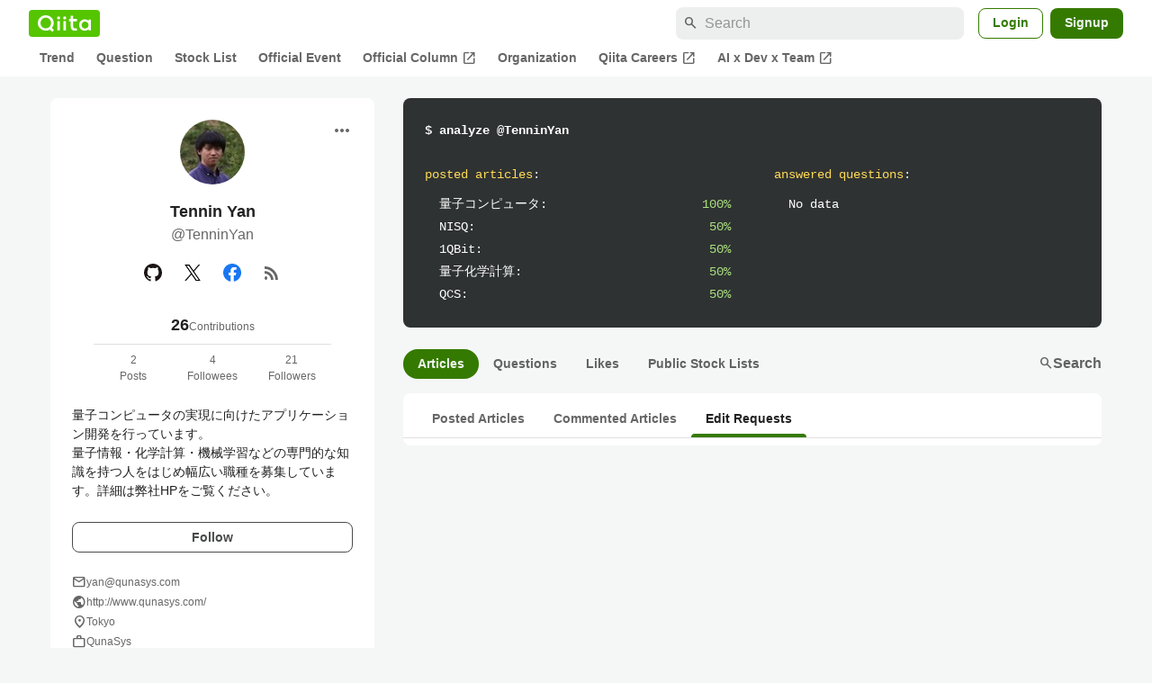

--- FILE ---
content_type: application/javascript; charset=utf-8
request_url: https://fundingchoicesmessages.google.com/f/AGSKWxXdQ5l30kyepu6e_i5OCrekCjw6EXcH-ZryrTqe_kMs-5vN0eCwfjn_hefQQ9b3Sd3XOFOi5ifThiPv7UF_4oq76HgXgBLNRB3t4dIfObQZ5Ml4yDE6MpPASZqKo7-86UBrhqto7B0p-4oTcz7mBul0KJ3JE6pnQgN4bXkkIBfeuvB4cOLG84zoWQcO/_/ad_counter..ad-sys.-auto-ads-/advs-instream./ads/?uniq=
body_size: -1291
content:
window['9164b43a-423a-4c81-8328-a8fcab3571d8'] = true;